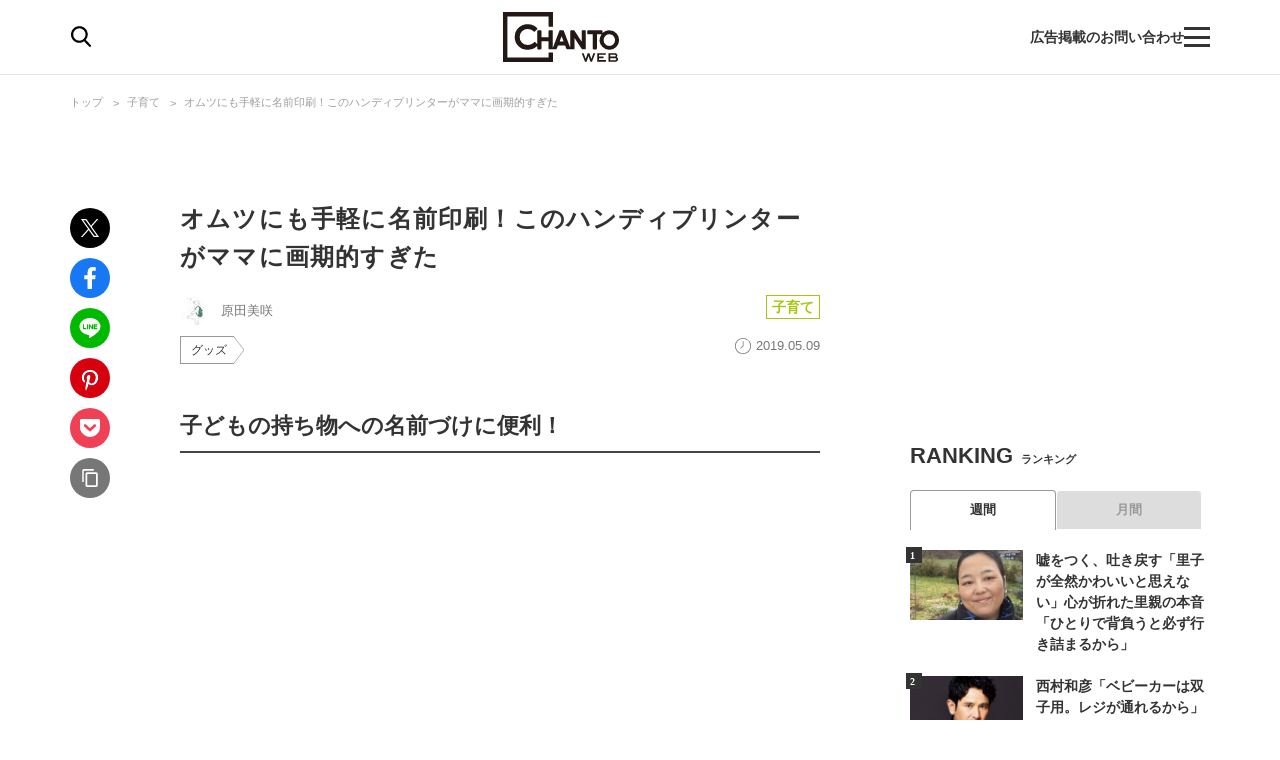

--- FILE ---
content_type: text/html; charset=utf-8
request_url: https://www.google.com/recaptcha/api2/aframe
body_size: 184
content:
<!DOCTYPE HTML><html><head><meta http-equiv="content-type" content="text/html; charset=UTF-8"></head><body><script nonce="l0_n5QnJE7kBkMYFngNrWA">/** Anti-fraud and anti-abuse applications only. See google.com/recaptcha */ try{var clients={'sodar':'https://pagead2.googlesyndication.com/pagead/sodar?'};window.addEventListener("message",function(a){try{if(a.source===window.parent){var b=JSON.parse(a.data);var c=clients[b['id']];if(c){var d=document.createElement('img');d.src=c+b['params']+'&rc='+(localStorage.getItem("rc::a")?sessionStorage.getItem("rc::b"):"");window.document.body.appendChild(d);sessionStorage.setItem("rc::e",parseInt(sessionStorage.getItem("rc::e")||0)+1);localStorage.setItem("rc::h",'1768692990668');}}}catch(b){}});window.parent.postMessage("_grecaptcha_ready", "*");}catch(b){}</script></body></html>

--- FILE ---
content_type: image/svg+xml
request_url: https://chanto.ismcdn.jp/common/images/common/sub_rank5.svg
body_size: 33
content:
<svg height="18" viewBox="0 0 18 18" width="18" xmlns="http://www.w3.org/2000/svg"><path d="m0 0h18v18h-18z" fill="#333"/><text fill="#fff" font-family="Verdana-Bold, Verdana" font-size="11" font-weight="700" transform="translate(5 13)"><tspan x="0" y="0">5</tspan></text></svg>

--- FILE ---
content_type: application/javascript; charset=utf-8
request_url: https://fundingchoicesmessages.google.com/f/AGSKWxUXCxBfpBkuDRCagd1lt3CJVKtkFBE4_zklyiLGgE4wmtVnwQF5rb8puoWtWjxRHF49N6RUoaMhExxsjBZA1ita49XH6MrTF4JF5TtPBcxWXX4_I3Sx5xQvwOVKigMBaK8S_Ym5VsYRdbE7zp2izUz4Ka-fx8pbWy5CfLX-z425YfidjISX4Zl9l6FP/_/adzone4./adzbotm.-486x60._300x600_/printad.
body_size: -1290
content:
window['9266527c-3ca9-4532-9daa-cff37760466c'] = true;

--- FILE ---
content_type: text/javascript; charset=UTF-8
request_url: https://yads.yjtag.yahoo.co.jp/tag?s=67170_572509&fr_id=yads_1212877-0&p_elem=ad1&u=https%3A%2F%2Fchanto.jp.net%2Farticles%2F-%2F94547%3Fpage%3D2&pv_ts=1768692984169&cu=https%3A%2F%2Fchanto.jp.net%2Farticles%2F-%2F94547%3Fpage%3D2&suid=367bcc39-fafe-4362-bd3d-7fd24ed5af37
body_size: 862
content:
yadsDispatchDeliverProduct({"dsCode":"67170_572509","patternCode":"67170_572509-607383","outputType":"js_frame","targetID":"ad1","requestID":"cd587f67985ecd2466a7768a5f2b61f1","products":[{"adprodsetCode":"67170_572509-607383-642284","adprodType":3,"adTag":"<script onerror='YJ_YADS.passback()' src='https://yads.yjtag.yahoo.co.jp/yda?adprodset=67170_572509-607383-642284&cb=1768692988305&cu=https%3A%2F%2Fchanto.jp.net%2Farticles%2F-%2F94547%3Fpage%3D2&p_elem=ad1&pv_id=cd587f67985ecd2466a7768a5f2b61f1&suid=367bcc39-fafe-4362-bd3d-7fd24ed5af37&u=https%3A%2F%2Fchanto.jp.net%2Farticles%2F-%2F94547%3Fpage%3D2' type='text/javascript'></script>","width":"300","height":"250","iframeFlag":1},{"adprodsetCode":"67170_572509-607383-642285","adprodType":5,"adTag":"<script type=\"text/javascript\">(function(){var prefix=window.location.protocol=='https:'?'https://s.':'http://ah.';document.write('<a href=\"http://promotionalads.yahoo.co.jp/quality/\" target=\"_blank\"> <img src=\"' + prefix + 'yimg.jp/images/im/innerad/QC_300_250.jpg\" width=\"300\" height=\"250\" border=\"0\"> </img> </a> ');})()</script>","width":"300","height":"250"}],"measurable":1,"frameTag":"<div style=\"text-align:center;\"><iframe src=\"https://s.yimg.jp/images/listing/tool/yads/yads-iframe.html?s=67170_572509&fr_id=yads_1212877-0&p_elem=ad1&u=https%3A%2F%2Fchanto.jp.net%2Farticles%2F-%2F94547%3Fpage%3D2&pv_ts=1768692984169&cu=https%3A%2F%2Fchanto.jp.net%2Farticles%2F-%2F94547%3Fpage%3D2&suid=367bcc39-fafe-4362-bd3d-7fd24ed5af37\" style=\"border:none;clear:both;display:block;margin:auto;overflow:hidden\" allowtransparency=\"true\" data-resize-frame=\"true\" frameborder=\"0\" height=\"250\" id=\"yads_1212877-0\" name=\"yads_1212877-0\" scrolling=\"no\" title=\"Ad Content\" width=\"300\" allow=\"fullscreen; attribution-reporting\" allowfullscreen loading=\"eager\" ></iframe></div>"});

--- FILE ---
content_type: image/svg+xml
request_url: https://chanto.ismcdn.jp/common/images/common/sharelist_copy.svg
body_size: 119
content:
<svg height="17.973" viewBox="0 0 15.486 17.973" width="15.486" xmlns="http://www.w3.org/2000/svg"><path d="m15.858 17.312v-11.433h-8.948v11.433zm0-13.039a1.605 1.605 0 0 1 1.142.478 1.515 1.515 0 0 1 .5 1.128v11.434a1.7 1.7 0 0 1 -1.644 1.644h-8.946a1.575 1.575 0 0 1 -1.147-.5 1.575 1.575 0 0 1 -.5-1.147v-11.431a1.515 1.515 0 0 1 .5-1.128 1.605 1.605 0 0 1 1.147-.478zm-2.448-3.289v1.645h-9.789v11.433h-1.606v-11.433a1.605 1.605 0 0 1 .478-1.147 1.515 1.515 0 0 1 1.128-.5h9.789z" fill="#fff" transform="translate(-2.015 -.984)"/></svg>